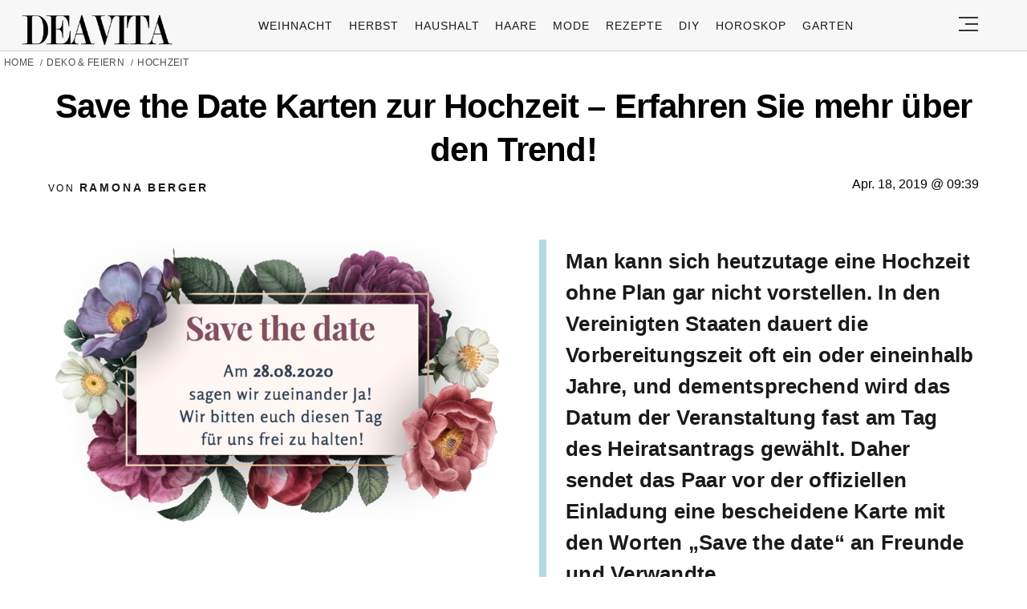

--- FILE ---
content_type: text/html; charset=utf-8
request_url: https://www.google.com/recaptcha/api2/aframe
body_size: 181
content:
<!DOCTYPE HTML><html><head><meta http-equiv="content-type" content="text/html; charset=UTF-8"></head><body><script nonce="I95Lh_tDhCu2w2pR2mbsfw">/** Anti-fraud and anti-abuse applications only. See google.com/recaptcha */ try{var clients={'sodar':'https://pagead2.googlesyndication.com/pagead/sodar?'};window.addEventListener("message",function(a){try{if(a.source===window.parent){var b=JSON.parse(a.data);var c=clients[b['id']];if(c){var d=document.createElement('img');d.src=c+b['params']+'&rc='+(localStorage.getItem("rc::a")?sessionStorage.getItem("rc::b"):"");window.document.body.appendChild(d);sessionStorage.setItem("rc::e",parseInt(sessionStorage.getItem("rc::e")||0)+1);localStorage.setItem("rc::h",'1769183048818');}}}catch(b){}});window.parent.postMessage("_grecaptcha_ready", "*");}catch(b){}</script></body></html>